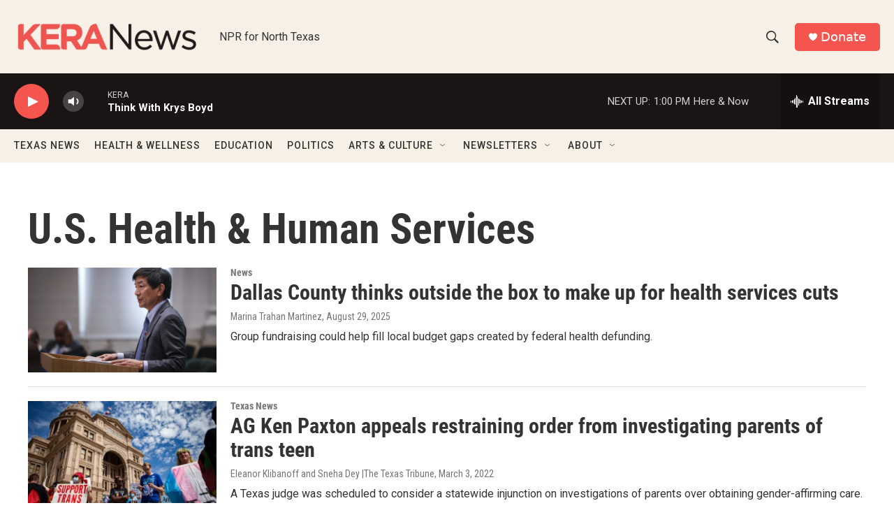

--- FILE ---
content_type: text/html; charset=utf-8
request_url: https://www.google.com/recaptcha/api2/aframe
body_size: 268
content:
<!DOCTYPE HTML><html><head><meta http-equiv="content-type" content="text/html; charset=UTF-8"></head><body><script nonce="bOZuMCOpjU-VbCoUxHR6hg">/** Anti-fraud and anti-abuse applications only. See google.com/recaptcha */ try{var clients={'sodar':'https://pagead2.googlesyndication.com/pagead/sodar?'};window.addEventListener("message",function(a){try{if(a.source===window.parent){var b=JSON.parse(a.data);var c=clients[b['id']];if(c){var d=document.createElement('img');d.src=c+b['params']+'&rc='+(localStorage.getItem("rc::a")?sessionStorage.getItem("rc::b"):"");window.document.body.appendChild(d);sessionStorage.setItem("rc::e",parseInt(sessionStorage.getItem("rc::e")||0)+1);localStorage.setItem("rc::h",'1769108328244');}}}catch(b){}});window.parent.postMessage("_grecaptcha_ready", "*");}catch(b){}</script></body></html>